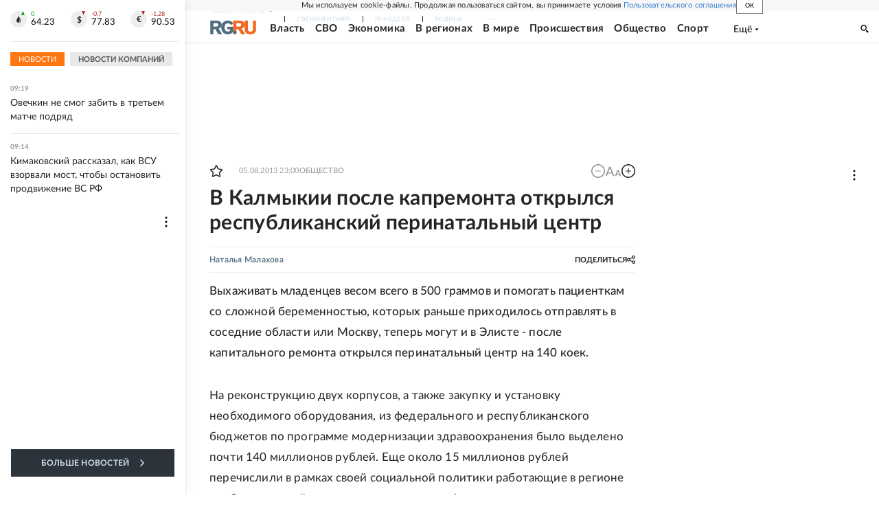

--- FILE ---
content_type: text/html
request_url: https://tns-counter.ru/nc01a**R%3Eundefined*rg_ru/ru/UTF-8/tmsec=mx3_rg_ru/691464138***
body_size: 16
content:
79207021696C7C85G1768717445:79207021696C7C85G1768717445